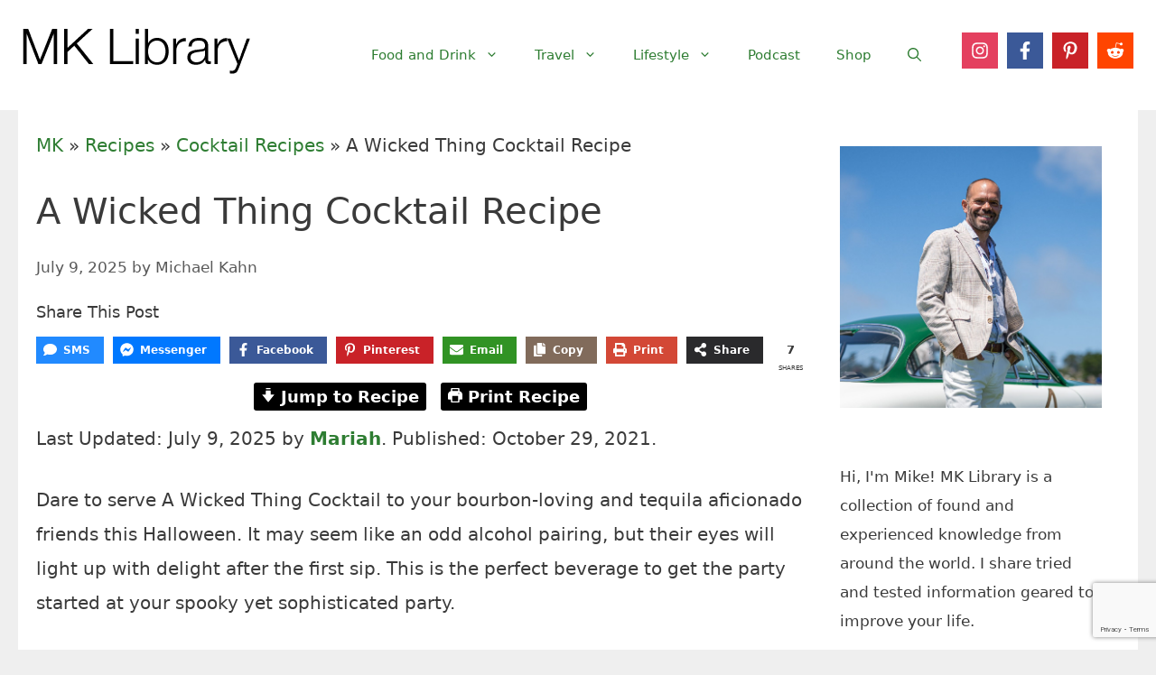

--- FILE ---
content_type: text/html; charset=utf-8
request_url: https://www.google.com/recaptcha/api2/anchor?ar=1&k=6LdkIV0UAAAAABtNVAAP99TC6f_18LiETnPK6ziX&co=aHR0cHM6Ly93d3cubWtsaWJyYXJ5LmNvbTo0NDM.&hl=en&v=N67nZn4AqZkNcbeMu4prBgzg&size=invisible&anchor-ms=20000&execute-ms=30000&cb=atxczhkedvky
body_size: 48832
content:
<!DOCTYPE HTML><html dir="ltr" lang="en"><head><meta http-equiv="Content-Type" content="text/html; charset=UTF-8">
<meta http-equiv="X-UA-Compatible" content="IE=edge">
<title>reCAPTCHA</title>
<style type="text/css">
/* cyrillic-ext */
@font-face {
  font-family: 'Roboto';
  font-style: normal;
  font-weight: 400;
  font-stretch: 100%;
  src: url(//fonts.gstatic.com/s/roboto/v48/KFO7CnqEu92Fr1ME7kSn66aGLdTylUAMa3GUBHMdazTgWw.woff2) format('woff2');
  unicode-range: U+0460-052F, U+1C80-1C8A, U+20B4, U+2DE0-2DFF, U+A640-A69F, U+FE2E-FE2F;
}
/* cyrillic */
@font-face {
  font-family: 'Roboto';
  font-style: normal;
  font-weight: 400;
  font-stretch: 100%;
  src: url(//fonts.gstatic.com/s/roboto/v48/KFO7CnqEu92Fr1ME7kSn66aGLdTylUAMa3iUBHMdazTgWw.woff2) format('woff2');
  unicode-range: U+0301, U+0400-045F, U+0490-0491, U+04B0-04B1, U+2116;
}
/* greek-ext */
@font-face {
  font-family: 'Roboto';
  font-style: normal;
  font-weight: 400;
  font-stretch: 100%;
  src: url(//fonts.gstatic.com/s/roboto/v48/KFO7CnqEu92Fr1ME7kSn66aGLdTylUAMa3CUBHMdazTgWw.woff2) format('woff2');
  unicode-range: U+1F00-1FFF;
}
/* greek */
@font-face {
  font-family: 'Roboto';
  font-style: normal;
  font-weight: 400;
  font-stretch: 100%;
  src: url(//fonts.gstatic.com/s/roboto/v48/KFO7CnqEu92Fr1ME7kSn66aGLdTylUAMa3-UBHMdazTgWw.woff2) format('woff2');
  unicode-range: U+0370-0377, U+037A-037F, U+0384-038A, U+038C, U+038E-03A1, U+03A3-03FF;
}
/* math */
@font-face {
  font-family: 'Roboto';
  font-style: normal;
  font-weight: 400;
  font-stretch: 100%;
  src: url(//fonts.gstatic.com/s/roboto/v48/KFO7CnqEu92Fr1ME7kSn66aGLdTylUAMawCUBHMdazTgWw.woff2) format('woff2');
  unicode-range: U+0302-0303, U+0305, U+0307-0308, U+0310, U+0312, U+0315, U+031A, U+0326-0327, U+032C, U+032F-0330, U+0332-0333, U+0338, U+033A, U+0346, U+034D, U+0391-03A1, U+03A3-03A9, U+03B1-03C9, U+03D1, U+03D5-03D6, U+03F0-03F1, U+03F4-03F5, U+2016-2017, U+2034-2038, U+203C, U+2040, U+2043, U+2047, U+2050, U+2057, U+205F, U+2070-2071, U+2074-208E, U+2090-209C, U+20D0-20DC, U+20E1, U+20E5-20EF, U+2100-2112, U+2114-2115, U+2117-2121, U+2123-214F, U+2190, U+2192, U+2194-21AE, U+21B0-21E5, U+21F1-21F2, U+21F4-2211, U+2213-2214, U+2216-22FF, U+2308-230B, U+2310, U+2319, U+231C-2321, U+2336-237A, U+237C, U+2395, U+239B-23B7, U+23D0, U+23DC-23E1, U+2474-2475, U+25AF, U+25B3, U+25B7, U+25BD, U+25C1, U+25CA, U+25CC, U+25FB, U+266D-266F, U+27C0-27FF, U+2900-2AFF, U+2B0E-2B11, U+2B30-2B4C, U+2BFE, U+3030, U+FF5B, U+FF5D, U+1D400-1D7FF, U+1EE00-1EEFF;
}
/* symbols */
@font-face {
  font-family: 'Roboto';
  font-style: normal;
  font-weight: 400;
  font-stretch: 100%;
  src: url(//fonts.gstatic.com/s/roboto/v48/KFO7CnqEu92Fr1ME7kSn66aGLdTylUAMaxKUBHMdazTgWw.woff2) format('woff2');
  unicode-range: U+0001-000C, U+000E-001F, U+007F-009F, U+20DD-20E0, U+20E2-20E4, U+2150-218F, U+2190, U+2192, U+2194-2199, U+21AF, U+21E6-21F0, U+21F3, U+2218-2219, U+2299, U+22C4-22C6, U+2300-243F, U+2440-244A, U+2460-24FF, U+25A0-27BF, U+2800-28FF, U+2921-2922, U+2981, U+29BF, U+29EB, U+2B00-2BFF, U+4DC0-4DFF, U+FFF9-FFFB, U+10140-1018E, U+10190-1019C, U+101A0, U+101D0-101FD, U+102E0-102FB, U+10E60-10E7E, U+1D2C0-1D2D3, U+1D2E0-1D37F, U+1F000-1F0FF, U+1F100-1F1AD, U+1F1E6-1F1FF, U+1F30D-1F30F, U+1F315, U+1F31C, U+1F31E, U+1F320-1F32C, U+1F336, U+1F378, U+1F37D, U+1F382, U+1F393-1F39F, U+1F3A7-1F3A8, U+1F3AC-1F3AF, U+1F3C2, U+1F3C4-1F3C6, U+1F3CA-1F3CE, U+1F3D4-1F3E0, U+1F3ED, U+1F3F1-1F3F3, U+1F3F5-1F3F7, U+1F408, U+1F415, U+1F41F, U+1F426, U+1F43F, U+1F441-1F442, U+1F444, U+1F446-1F449, U+1F44C-1F44E, U+1F453, U+1F46A, U+1F47D, U+1F4A3, U+1F4B0, U+1F4B3, U+1F4B9, U+1F4BB, U+1F4BF, U+1F4C8-1F4CB, U+1F4D6, U+1F4DA, U+1F4DF, U+1F4E3-1F4E6, U+1F4EA-1F4ED, U+1F4F7, U+1F4F9-1F4FB, U+1F4FD-1F4FE, U+1F503, U+1F507-1F50B, U+1F50D, U+1F512-1F513, U+1F53E-1F54A, U+1F54F-1F5FA, U+1F610, U+1F650-1F67F, U+1F687, U+1F68D, U+1F691, U+1F694, U+1F698, U+1F6AD, U+1F6B2, U+1F6B9-1F6BA, U+1F6BC, U+1F6C6-1F6CF, U+1F6D3-1F6D7, U+1F6E0-1F6EA, U+1F6F0-1F6F3, U+1F6F7-1F6FC, U+1F700-1F7FF, U+1F800-1F80B, U+1F810-1F847, U+1F850-1F859, U+1F860-1F887, U+1F890-1F8AD, U+1F8B0-1F8BB, U+1F8C0-1F8C1, U+1F900-1F90B, U+1F93B, U+1F946, U+1F984, U+1F996, U+1F9E9, U+1FA00-1FA6F, U+1FA70-1FA7C, U+1FA80-1FA89, U+1FA8F-1FAC6, U+1FACE-1FADC, U+1FADF-1FAE9, U+1FAF0-1FAF8, U+1FB00-1FBFF;
}
/* vietnamese */
@font-face {
  font-family: 'Roboto';
  font-style: normal;
  font-weight: 400;
  font-stretch: 100%;
  src: url(//fonts.gstatic.com/s/roboto/v48/KFO7CnqEu92Fr1ME7kSn66aGLdTylUAMa3OUBHMdazTgWw.woff2) format('woff2');
  unicode-range: U+0102-0103, U+0110-0111, U+0128-0129, U+0168-0169, U+01A0-01A1, U+01AF-01B0, U+0300-0301, U+0303-0304, U+0308-0309, U+0323, U+0329, U+1EA0-1EF9, U+20AB;
}
/* latin-ext */
@font-face {
  font-family: 'Roboto';
  font-style: normal;
  font-weight: 400;
  font-stretch: 100%;
  src: url(//fonts.gstatic.com/s/roboto/v48/KFO7CnqEu92Fr1ME7kSn66aGLdTylUAMa3KUBHMdazTgWw.woff2) format('woff2');
  unicode-range: U+0100-02BA, U+02BD-02C5, U+02C7-02CC, U+02CE-02D7, U+02DD-02FF, U+0304, U+0308, U+0329, U+1D00-1DBF, U+1E00-1E9F, U+1EF2-1EFF, U+2020, U+20A0-20AB, U+20AD-20C0, U+2113, U+2C60-2C7F, U+A720-A7FF;
}
/* latin */
@font-face {
  font-family: 'Roboto';
  font-style: normal;
  font-weight: 400;
  font-stretch: 100%;
  src: url(//fonts.gstatic.com/s/roboto/v48/KFO7CnqEu92Fr1ME7kSn66aGLdTylUAMa3yUBHMdazQ.woff2) format('woff2');
  unicode-range: U+0000-00FF, U+0131, U+0152-0153, U+02BB-02BC, U+02C6, U+02DA, U+02DC, U+0304, U+0308, U+0329, U+2000-206F, U+20AC, U+2122, U+2191, U+2193, U+2212, U+2215, U+FEFF, U+FFFD;
}
/* cyrillic-ext */
@font-face {
  font-family: 'Roboto';
  font-style: normal;
  font-weight: 500;
  font-stretch: 100%;
  src: url(//fonts.gstatic.com/s/roboto/v48/KFO7CnqEu92Fr1ME7kSn66aGLdTylUAMa3GUBHMdazTgWw.woff2) format('woff2');
  unicode-range: U+0460-052F, U+1C80-1C8A, U+20B4, U+2DE0-2DFF, U+A640-A69F, U+FE2E-FE2F;
}
/* cyrillic */
@font-face {
  font-family: 'Roboto';
  font-style: normal;
  font-weight: 500;
  font-stretch: 100%;
  src: url(//fonts.gstatic.com/s/roboto/v48/KFO7CnqEu92Fr1ME7kSn66aGLdTylUAMa3iUBHMdazTgWw.woff2) format('woff2');
  unicode-range: U+0301, U+0400-045F, U+0490-0491, U+04B0-04B1, U+2116;
}
/* greek-ext */
@font-face {
  font-family: 'Roboto';
  font-style: normal;
  font-weight: 500;
  font-stretch: 100%;
  src: url(//fonts.gstatic.com/s/roboto/v48/KFO7CnqEu92Fr1ME7kSn66aGLdTylUAMa3CUBHMdazTgWw.woff2) format('woff2');
  unicode-range: U+1F00-1FFF;
}
/* greek */
@font-face {
  font-family: 'Roboto';
  font-style: normal;
  font-weight: 500;
  font-stretch: 100%;
  src: url(//fonts.gstatic.com/s/roboto/v48/KFO7CnqEu92Fr1ME7kSn66aGLdTylUAMa3-UBHMdazTgWw.woff2) format('woff2');
  unicode-range: U+0370-0377, U+037A-037F, U+0384-038A, U+038C, U+038E-03A1, U+03A3-03FF;
}
/* math */
@font-face {
  font-family: 'Roboto';
  font-style: normal;
  font-weight: 500;
  font-stretch: 100%;
  src: url(//fonts.gstatic.com/s/roboto/v48/KFO7CnqEu92Fr1ME7kSn66aGLdTylUAMawCUBHMdazTgWw.woff2) format('woff2');
  unicode-range: U+0302-0303, U+0305, U+0307-0308, U+0310, U+0312, U+0315, U+031A, U+0326-0327, U+032C, U+032F-0330, U+0332-0333, U+0338, U+033A, U+0346, U+034D, U+0391-03A1, U+03A3-03A9, U+03B1-03C9, U+03D1, U+03D5-03D6, U+03F0-03F1, U+03F4-03F5, U+2016-2017, U+2034-2038, U+203C, U+2040, U+2043, U+2047, U+2050, U+2057, U+205F, U+2070-2071, U+2074-208E, U+2090-209C, U+20D0-20DC, U+20E1, U+20E5-20EF, U+2100-2112, U+2114-2115, U+2117-2121, U+2123-214F, U+2190, U+2192, U+2194-21AE, U+21B0-21E5, U+21F1-21F2, U+21F4-2211, U+2213-2214, U+2216-22FF, U+2308-230B, U+2310, U+2319, U+231C-2321, U+2336-237A, U+237C, U+2395, U+239B-23B7, U+23D0, U+23DC-23E1, U+2474-2475, U+25AF, U+25B3, U+25B7, U+25BD, U+25C1, U+25CA, U+25CC, U+25FB, U+266D-266F, U+27C0-27FF, U+2900-2AFF, U+2B0E-2B11, U+2B30-2B4C, U+2BFE, U+3030, U+FF5B, U+FF5D, U+1D400-1D7FF, U+1EE00-1EEFF;
}
/* symbols */
@font-face {
  font-family: 'Roboto';
  font-style: normal;
  font-weight: 500;
  font-stretch: 100%;
  src: url(//fonts.gstatic.com/s/roboto/v48/KFO7CnqEu92Fr1ME7kSn66aGLdTylUAMaxKUBHMdazTgWw.woff2) format('woff2');
  unicode-range: U+0001-000C, U+000E-001F, U+007F-009F, U+20DD-20E0, U+20E2-20E4, U+2150-218F, U+2190, U+2192, U+2194-2199, U+21AF, U+21E6-21F0, U+21F3, U+2218-2219, U+2299, U+22C4-22C6, U+2300-243F, U+2440-244A, U+2460-24FF, U+25A0-27BF, U+2800-28FF, U+2921-2922, U+2981, U+29BF, U+29EB, U+2B00-2BFF, U+4DC0-4DFF, U+FFF9-FFFB, U+10140-1018E, U+10190-1019C, U+101A0, U+101D0-101FD, U+102E0-102FB, U+10E60-10E7E, U+1D2C0-1D2D3, U+1D2E0-1D37F, U+1F000-1F0FF, U+1F100-1F1AD, U+1F1E6-1F1FF, U+1F30D-1F30F, U+1F315, U+1F31C, U+1F31E, U+1F320-1F32C, U+1F336, U+1F378, U+1F37D, U+1F382, U+1F393-1F39F, U+1F3A7-1F3A8, U+1F3AC-1F3AF, U+1F3C2, U+1F3C4-1F3C6, U+1F3CA-1F3CE, U+1F3D4-1F3E0, U+1F3ED, U+1F3F1-1F3F3, U+1F3F5-1F3F7, U+1F408, U+1F415, U+1F41F, U+1F426, U+1F43F, U+1F441-1F442, U+1F444, U+1F446-1F449, U+1F44C-1F44E, U+1F453, U+1F46A, U+1F47D, U+1F4A3, U+1F4B0, U+1F4B3, U+1F4B9, U+1F4BB, U+1F4BF, U+1F4C8-1F4CB, U+1F4D6, U+1F4DA, U+1F4DF, U+1F4E3-1F4E6, U+1F4EA-1F4ED, U+1F4F7, U+1F4F9-1F4FB, U+1F4FD-1F4FE, U+1F503, U+1F507-1F50B, U+1F50D, U+1F512-1F513, U+1F53E-1F54A, U+1F54F-1F5FA, U+1F610, U+1F650-1F67F, U+1F687, U+1F68D, U+1F691, U+1F694, U+1F698, U+1F6AD, U+1F6B2, U+1F6B9-1F6BA, U+1F6BC, U+1F6C6-1F6CF, U+1F6D3-1F6D7, U+1F6E0-1F6EA, U+1F6F0-1F6F3, U+1F6F7-1F6FC, U+1F700-1F7FF, U+1F800-1F80B, U+1F810-1F847, U+1F850-1F859, U+1F860-1F887, U+1F890-1F8AD, U+1F8B0-1F8BB, U+1F8C0-1F8C1, U+1F900-1F90B, U+1F93B, U+1F946, U+1F984, U+1F996, U+1F9E9, U+1FA00-1FA6F, U+1FA70-1FA7C, U+1FA80-1FA89, U+1FA8F-1FAC6, U+1FACE-1FADC, U+1FADF-1FAE9, U+1FAF0-1FAF8, U+1FB00-1FBFF;
}
/* vietnamese */
@font-face {
  font-family: 'Roboto';
  font-style: normal;
  font-weight: 500;
  font-stretch: 100%;
  src: url(//fonts.gstatic.com/s/roboto/v48/KFO7CnqEu92Fr1ME7kSn66aGLdTylUAMa3OUBHMdazTgWw.woff2) format('woff2');
  unicode-range: U+0102-0103, U+0110-0111, U+0128-0129, U+0168-0169, U+01A0-01A1, U+01AF-01B0, U+0300-0301, U+0303-0304, U+0308-0309, U+0323, U+0329, U+1EA0-1EF9, U+20AB;
}
/* latin-ext */
@font-face {
  font-family: 'Roboto';
  font-style: normal;
  font-weight: 500;
  font-stretch: 100%;
  src: url(//fonts.gstatic.com/s/roboto/v48/KFO7CnqEu92Fr1ME7kSn66aGLdTylUAMa3KUBHMdazTgWw.woff2) format('woff2');
  unicode-range: U+0100-02BA, U+02BD-02C5, U+02C7-02CC, U+02CE-02D7, U+02DD-02FF, U+0304, U+0308, U+0329, U+1D00-1DBF, U+1E00-1E9F, U+1EF2-1EFF, U+2020, U+20A0-20AB, U+20AD-20C0, U+2113, U+2C60-2C7F, U+A720-A7FF;
}
/* latin */
@font-face {
  font-family: 'Roboto';
  font-style: normal;
  font-weight: 500;
  font-stretch: 100%;
  src: url(//fonts.gstatic.com/s/roboto/v48/KFO7CnqEu92Fr1ME7kSn66aGLdTylUAMa3yUBHMdazQ.woff2) format('woff2');
  unicode-range: U+0000-00FF, U+0131, U+0152-0153, U+02BB-02BC, U+02C6, U+02DA, U+02DC, U+0304, U+0308, U+0329, U+2000-206F, U+20AC, U+2122, U+2191, U+2193, U+2212, U+2215, U+FEFF, U+FFFD;
}
/* cyrillic-ext */
@font-face {
  font-family: 'Roboto';
  font-style: normal;
  font-weight: 900;
  font-stretch: 100%;
  src: url(//fonts.gstatic.com/s/roboto/v48/KFO7CnqEu92Fr1ME7kSn66aGLdTylUAMa3GUBHMdazTgWw.woff2) format('woff2');
  unicode-range: U+0460-052F, U+1C80-1C8A, U+20B4, U+2DE0-2DFF, U+A640-A69F, U+FE2E-FE2F;
}
/* cyrillic */
@font-face {
  font-family: 'Roboto';
  font-style: normal;
  font-weight: 900;
  font-stretch: 100%;
  src: url(//fonts.gstatic.com/s/roboto/v48/KFO7CnqEu92Fr1ME7kSn66aGLdTylUAMa3iUBHMdazTgWw.woff2) format('woff2');
  unicode-range: U+0301, U+0400-045F, U+0490-0491, U+04B0-04B1, U+2116;
}
/* greek-ext */
@font-face {
  font-family: 'Roboto';
  font-style: normal;
  font-weight: 900;
  font-stretch: 100%;
  src: url(//fonts.gstatic.com/s/roboto/v48/KFO7CnqEu92Fr1ME7kSn66aGLdTylUAMa3CUBHMdazTgWw.woff2) format('woff2');
  unicode-range: U+1F00-1FFF;
}
/* greek */
@font-face {
  font-family: 'Roboto';
  font-style: normal;
  font-weight: 900;
  font-stretch: 100%;
  src: url(//fonts.gstatic.com/s/roboto/v48/KFO7CnqEu92Fr1ME7kSn66aGLdTylUAMa3-UBHMdazTgWw.woff2) format('woff2');
  unicode-range: U+0370-0377, U+037A-037F, U+0384-038A, U+038C, U+038E-03A1, U+03A3-03FF;
}
/* math */
@font-face {
  font-family: 'Roboto';
  font-style: normal;
  font-weight: 900;
  font-stretch: 100%;
  src: url(//fonts.gstatic.com/s/roboto/v48/KFO7CnqEu92Fr1ME7kSn66aGLdTylUAMawCUBHMdazTgWw.woff2) format('woff2');
  unicode-range: U+0302-0303, U+0305, U+0307-0308, U+0310, U+0312, U+0315, U+031A, U+0326-0327, U+032C, U+032F-0330, U+0332-0333, U+0338, U+033A, U+0346, U+034D, U+0391-03A1, U+03A3-03A9, U+03B1-03C9, U+03D1, U+03D5-03D6, U+03F0-03F1, U+03F4-03F5, U+2016-2017, U+2034-2038, U+203C, U+2040, U+2043, U+2047, U+2050, U+2057, U+205F, U+2070-2071, U+2074-208E, U+2090-209C, U+20D0-20DC, U+20E1, U+20E5-20EF, U+2100-2112, U+2114-2115, U+2117-2121, U+2123-214F, U+2190, U+2192, U+2194-21AE, U+21B0-21E5, U+21F1-21F2, U+21F4-2211, U+2213-2214, U+2216-22FF, U+2308-230B, U+2310, U+2319, U+231C-2321, U+2336-237A, U+237C, U+2395, U+239B-23B7, U+23D0, U+23DC-23E1, U+2474-2475, U+25AF, U+25B3, U+25B7, U+25BD, U+25C1, U+25CA, U+25CC, U+25FB, U+266D-266F, U+27C0-27FF, U+2900-2AFF, U+2B0E-2B11, U+2B30-2B4C, U+2BFE, U+3030, U+FF5B, U+FF5D, U+1D400-1D7FF, U+1EE00-1EEFF;
}
/* symbols */
@font-face {
  font-family: 'Roboto';
  font-style: normal;
  font-weight: 900;
  font-stretch: 100%;
  src: url(//fonts.gstatic.com/s/roboto/v48/KFO7CnqEu92Fr1ME7kSn66aGLdTylUAMaxKUBHMdazTgWw.woff2) format('woff2');
  unicode-range: U+0001-000C, U+000E-001F, U+007F-009F, U+20DD-20E0, U+20E2-20E4, U+2150-218F, U+2190, U+2192, U+2194-2199, U+21AF, U+21E6-21F0, U+21F3, U+2218-2219, U+2299, U+22C4-22C6, U+2300-243F, U+2440-244A, U+2460-24FF, U+25A0-27BF, U+2800-28FF, U+2921-2922, U+2981, U+29BF, U+29EB, U+2B00-2BFF, U+4DC0-4DFF, U+FFF9-FFFB, U+10140-1018E, U+10190-1019C, U+101A0, U+101D0-101FD, U+102E0-102FB, U+10E60-10E7E, U+1D2C0-1D2D3, U+1D2E0-1D37F, U+1F000-1F0FF, U+1F100-1F1AD, U+1F1E6-1F1FF, U+1F30D-1F30F, U+1F315, U+1F31C, U+1F31E, U+1F320-1F32C, U+1F336, U+1F378, U+1F37D, U+1F382, U+1F393-1F39F, U+1F3A7-1F3A8, U+1F3AC-1F3AF, U+1F3C2, U+1F3C4-1F3C6, U+1F3CA-1F3CE, U+1F3D4-1F3E0, U+1F3ED, U+1F3F1-1F3F3, U+1F3F5-1F3F7, U+1F408, U+1F415, U+1F41F, U+1F426, U+1F43F, U+1F441-1F442, U+1F444, U+1F446-1F449, U+1F44C-1F44E, U+1F453, U+1F46A, U+1F47D, U+1F4A3, U+1F4B0, U+1F4B3, U+1F4B9, U+1F4BB, U+1F4BF, U+1F4C8-1F4CB, U+1F4D6, U+1F4DA, U+1F4DF, U+1F4E3-1F4E6, U+1F4EA-1F4ED, U+1F4F7, U+1F4F9-1F4FB, U+1F4FD-1F4FE, U+1F503, U+1F507-1F50B, U+1F50D, U+1F512-1F513, U+1F53E-1F54A, U+1F54F-1F5FA, U+1F610, U+1F650-1F67F, U+1F687, U+1F68D, U+1F691, U+1F694, U+1F698, U+1F6AD, U+1F6B2, U+1F6B9-1F6BA, U+1F6BC, U+1F6C6-1F6CF, U+1F6D3-1F6D7, U+1F6E0-1F6EA, U+1F6F0-1F6F3, U+1F6F7-1F6FC, U+1F700-1F7FF, U+1F800-1F80B, U+1F810-1F847, U+1F850-1F859, U+1F860-1F887, U+1F890-1F8AD, U+1F8B0-1F8BB, U+1F8C0-1F8C1, U+1F900-1F90B, U+1F93B, U+1F946, U+1F984, U+1F996, U+1F9E9, U+1FA00-1FA6F, U+1FA70-1FA7C, U+1FA80-1FA89, U+1FA8F-1FAC6, U+1FACE-1FADC, U+1FADF-1FAE9, U+1FAF0-1FAF8, U+1FB00-1FBFF;
}
/* vietnamese */
@font-face {
  font-family: 'Roboto';
  font-style: normal;
  font-weight: 900;
  font-stretch: 100%;
  src: url(//fonts.gstatic.com/s/roboto/v48/KFO7CnqEu92Fr1ME7kSn66aGLdTylUAMa3OUBHMdazTgWw.woff2) format('woff2');
  unicode-range: U+0102-0103, U+0110-0111, U+0128-0129, U+0168-0169, U+01A0-01A1, U+01AF-01B0, U+0300-0301, U+0303-0304, U+0308-0309, U+0323, U+0329, U+1EA0-1EF9, U+20AB;
}
/* latin-ext */
@font-face {
  font-family: 'Roboto';
  font-style: normal;
  font-weight: 900;
  font-stretch: 100%;
  src: url(//fonts.gstatic.com/s/roboto/v48/KFO7CnqEu92Fr1ME7kSn66aGLdTylUAMa3KUBHMdazTgWw.woff2) format('woff2');
  unicode-range: U+0100-02BA, U+02BD-02C5, U+02C7-02CC, U+02CE-02D7, U+02DD-02FF, U+0304, U+0308, U+0329, U+1D00-1DBF, U+1E00-1E9F, U+1EF2-1EFF, U+2020, U+20A0-20AB, U+20AD-20C0, U+2113, U+2C60-2C7F, U+A720-A7FF;
}
/* latin */
@font-face {
  font-family: 'Roboto';
  font-style: normal;
  font-weight: 900;
  font-stretch: 100%;
  src: url(//fonts.gstatic.com/s/roboto/v48/KFO7CnqEu92Fr1ME7kSn66aGLdTylUAMa3yUBHMdazQ.woff2) format('woff2');
  unicode-range: U+0000-00FF, U+0131, U+0152-0153, U+02BB-02BC, U+02C6, U+02DA, U+02DC, U+0304, U+0308, U+0329, U+2000-206F, U+20AC, U+2122, U+2191, U+2193, U+2212, U+2215, U+FEFF, U+FFFD;
}

</style>
<link rel="stylesheet" type="text/css" href="https://www.gstatic.com/recaptcha/releases/N67nZn4AqZkNcbeMu4prBgzg/styles__ltr.css">
<script nonce="rjJt92sjh8w7A-EoR5T8_Q" type="text/javascript">window['__recaptcha_api'] = 'https://www.google.com/recaptcha/api2/';</script>
<script type="text/javascript" src="https://www.gstatic.com/recaptcha/releases/N67nZn4AqZkNcbeMu4prBgzg/recaptcha__en.js" nonce="rjJt92sjh8w7A-EoR5T8_Q">
      
    </script></head>
<body><div id="rc-anchor-alert" class="rc-anchor-alert"></div>
<input type="hidden" id="recaptcha-token" value="[base64]">
<script type="text/javascript" nonce="rjJt92sjh8w7A-EoR5T8_Q">
      recaptcha.anchor.Main.init("[\x22ainput\x22,[\x22bgdata\x22,\x22\x22,\[base64]/[base64]/MjU1Ong/[base64]/[base64]/[base64]/[base64]/[base64]/[base64]/[base64]/[base64]/[base64]/[base64]/[base64]/[base64]/[base64]/[base64]/[base64]\\u003d\x22,\[base64]\\u003d\\u003d\x22,\x22QylxwrFaw5NUAsKVXMKAdT8+IAHDhsKyZhkiwrURw6VVAsORXlYywonDox5ew7vCtXRgwq/CpMKBehNSbXkCKzMLwpzDpMOFwpJYwrzDp1jDn8KsGcKJNl3DrsKqZMKewqvCvAPCocOnd8KoQkPCpyDDpMO9ADPClCnDh8KJW8KAE0shXkhXKFfCnsKTw5sRwrtiMChPw6fCj8Kxw6LDs8K+w6TCtjEtAsO1IQnDkyJZw4/[base64]/Dn8Oyw4PCgz/[base64]/[base64]/DqcK0OUVFTMOjOMKNwrLCuD/ChCAvKnNEwo3ChUXDnFbDnX59PwVAw4zCgVHDocORw7oxw5pAX2d6w7sGDW1UCsORw50Aw6EBw6N5wr7DvMKbw63DqgbDsC/DvMKWZGFhXnLCpMO4wr/CunbDlzNcQCjDj8O7d8OIw7JsTMKQw6vDoMKDLsKrcMO5wpo2w4xxw6lcwqPCn2HCllo0dMKRw5NBw7IJJFh/wpwswpPDosK+w6PDuEF6bMK8w73CqWFBwr7Do8O5WcOrUnXCqi/DjCvCjcKxTk/DmcOIaMORw6B/TQIPahHDr8OKbi7DmnwCPDttNUzCoUnDh8KxEsOGHMKTW17DlijCgDXDrEtPwoI9WcOGf8O/[base64]/Cik9NNUzClxwwQsOVIcKkdS/DmMO7csKQwqEWwrbDuB/DqVF9EAt/G0/DscKvHWrDncKUKcK9DlVjG8KTw5BfQsOFw4sYw5bCkDHCrMKzTDrCvTLDv3zDj8O2w6dJSsKhwprDm8OmGMOlw5HDu8Ogwo9kwoLCpsOaFhkcw7LDukUCTgXCjMOuAMO5KBssHcKnP8KEZGZtw5sTFxfCkhbCsRfCocKNCMO/EsK5w6lKT2pIw59XIcOedQYhQjXCucOiw4cBLE4IwopAwrjDshPDiMOuw5bDu2ljBT8ZeEkew7Ftwp11w6c2QMKLecKVXsKZZXw+LT/[base64]/CusOMw6nCs8O9w5LCgyfDrMKTw7lQPGDCklPCkcOgb8OUw4DDkXlKw4nDqDQtwprDo1bDoiksW8O/wqI8w6xww5HCusKow6TCu1chWizDgcK9OGkUJ8Knw7lkTGnDj8O6w6PCnF9wwrYQYx1AwoQQw4LDusKVwosZwprCo8OMwrJzw5E3w6FcIW/Dhg0nFBlewogDdnQ0LMKzwr/[base64]/[base64]/w7pRdMOjwo3Ch8Kpw7hjJMOJB3vClXXDpcOzw5vDm3/CuRDDqcKTw4HClxDDjh3DoC7DqsK8wqbCm8KZNcKLw7ULJcOlRMKYOcK5eMKQw6NLw685w4nDosKMwrJZEMKGw7jDth1uQcOWwqR/[base64]/CiQHClMK3eSMaRh0pwpLClxDDtGvCrnzCssK5w7Aiwqgdw4loZGR3cj7Dr0oywowNw5xww6DDmC/Dmw/DssK2TnBew7jDmcKYw6fCgQPClMKEU8OUw7NDwrgkcjVzcsKUw5HDn8OVwqrCqsKuNMOzcRXDhz4Aw6PClsOOL8KWwo1KwrZAIMOvw75kAV7Ck8Orw6tjcMKeKRLChsO9fHslVWg5QTvCozhubWPCs8OBV2xfVcKcCcKow4XDuVzDtMKTwrQBw7bClk/[base64]/EcKpwqjClcOFS3AbwoZ8d8KxVsKnw5oeSQbDn14rw73CrsKWXSVSaUHCjMONA8O3wqbCiMK/McKZwpozH8KuJwXDl1/Cr8KOZMK0woDCmcKOwpA1WiMywrsMWSzCkcOFw4lmfgvDvhzDr8K6wr9cBQUBwpLDpl0Owp1jLwnDrcKWw7XDhUIXw7hgwp/CujHDlg1/wqLDgj/DgcKQw403SMKIwo/Dr0jCrEHDpcKOwr8wUWsRw7EMwq4fW8OcHMKTwpjCgQrDn2HDgsOcUjxFZsKMwrnCp8O2w6HDusKsJRI/Rh/DkA3Dh8KVeFsPVsKEf8O9w7zDhMO9MMKGw41XbsKJw79zFsOKw7LDrAZiw7LDq8KdS8Kiw448wpVJw4jCmMOBa8KYwq1bwpfDnMKNEV3DpFRqw5bCt8OvRC/[base64]/[base64]/CkyEPw49qwpYTw5JNYsK/VMKoacKYw7hhHsOiwpVnUcOTw5UuwokNwrQ2w73CgMOsK8Oow6DCry8Swqxew4UffCBTw4rDvcOvwpLDkBfCncO3E8KCw49lcMOvwqF5XnvCm8OHwoPDuxzCscK0C8Kow4HDjG3CncKVwoI/worDnyZLWwUQe8OtwqoZw5DChsK/a8KdwqbCisKVwoLCnsOYBSQcPsKyTMKeWRkIJEXCogt8wpkSXXLDh8O7JMKxcsOYwptCwoPDoRt5w5/DkMK2TMK8dyLDrsK8w6JjUSzDj8KJVWIkwpkQS8Opw4ERw7bCohbCjwLCpBjDg8OoIcKLwrjDoT7DmsKfw6/CkXZkNMKbe8KSw4bDm3jCqcKkYcKDwoHCjcK4EXZcwpzDlXPDmTzDi0A5dsOQc0tTOsKJw5nCpsKGUUbCugrDmyrCt8Ohw755wpMaV8OHw7HCtsOzw5Q6wpxHBcOKEGpNwoUAdk7DrMOWcsOZwoTDjE4mQVvDllHCscKkw7zDpsKUwrbDvih9w4fDg3XDlMOIwq8Ww7/CnFhhfMK6OsKEw4nCosOdLy3Dtktxw5HDv8OkwoNHw47DqlLDlMKyeQ0GCi1abnESQsK8w4rCkF1MLMOdw6srDMK4M0/DvsOawqHDncONwpBNQUx/[base64]/CiSrDj0p2D8KcwphUFMONXcOjNMKNw6snw7jCgEnCusOhOBc3DSvCknbCjQF6wppaYsOFIU9cQMOZwrHCoUBQwqdpwqPDgAJAw6HDg1UUej7CvMO8wqoBdsO+w67ChMOowrZ8Nl3DhTwKFXNeJcOWNTBTRX7DscOZDBteWH5xw4jCrcOJwo/DusONVn1LGMKvwpEgw4UQw4nDjsKANhfDpz1CXMOabgjCjcKdfznDqsOdLMKRwrNRwoDDugjDnU3Cs03ClzvCv1/DpsK+EiYTw5Few7ACSMK+UsKIHwFlPDTCqyHDljHDpGbDrGLDhMKxw4JXwrnChsOuCXzDi2nDicKgA3fCnmrDrcOuw7w/[base64]/AhFTw5EYaUR8N8O3w4/DqsKJw4d9w5YtQCTDgl5URcKvw61DOsKRw7kfwotIb8KRwo0UEhgZw7xjbcK4wpBkwpXChMKZI0nCksKRRT0Aw7w8w7kfeC3Cr8KLK13DuSUvFyoVfic+wrdHfBTDthnDt8KMAQY2CMKUOMKow6ZgQgPCk2jDtWFsw6sBVybDr8OkwpnDoBLDksOnY8Kkw4cVCCd/ag7CkBcHwrvCtMOUXCnDtsKiMhAlJ8O1w5fDkcKPw4/CrDvCqcOlCV/CgcKiw4wPwr7CjgjCmMO5LsOmw6gYDkcjwqbCqjxjayHDrgMGQgMzw6cGw7HDvMOww6sTMgs9NmoSwpHDjXDCpUQ2ccK/PyzDv8ObRSbDix/DpsOJejZ5JcKIw7LDiBkow7bCsMKOb8OKw5vDqMK/w5tdwqXDn8KoU2/CukhlwqDDrMKbw6gbOyzDkMOcX8K/[base64]/DqyHDn8OFw6HCq1JZVMOUwp1EOHBoZE3CrE04dsK6w7luwp4LRF3CjWPCt0E7wpAVw6TDoMORwo7Dj8OsLmZzwrMaPMK4eksNJRfCiXhvYBIXwrhsfBYUSRNlRV5bWhwXw7QUVVvCscOoW8OrwqDDgQnDvcO4QcOXTXc8wrLDj8KXBjkwwrk8S8Ofw6zCnS/Cj8KTaArCjMOKw7jDhsOBwoJjw57CqcKbY3YTwp/[base64]/CjsO/[base64]/DvjEmccOnw7oSX8OVOhB+wopsT2nDscKSU8K5woHDlGjCvSAJw5pbRsKbworDmlVnVcOmwphIFMKXwpR6wrnDjcKZKX/DksKTRknCsRwfw7JuE8KlVcOlDcOxwo0pw6LDqSlNw4kaw4kDw5I1wqMdeMO4PQJOwr0+w7tkNXPDkcOMw5DCrlALw4J2I8OxwozDkcKFZB9KwqnCtErChg/DrMKNQUNNwp3CpzMFw4bCjFhMb1zCrsOrwoQQwr3CtcO/wqItwqUcC8O3w5nCk0/CmsKiwoXCgsOowrdrw5cLIxXDgA57wqxdw5BhKR/CgDITCcOxDjYLUzjDscORwpPCglPCjMOYw7xcS8KKIcK5wosSw5PDssKFd8OWw6oSw4o6w6B/cV7Dgi4ZwphRw4FswqnDksOjcsOSwqXCl2l+w74oH8OeSmrDhgtuw69uemtFwojCoV1pA8O6TsO9IMO1D8OSN3PChhPCn8OLP8KleRPCkVLChsOrP8O9wqRMecKie8Krw7XCgsOywqsXPcOuwqTDmiPCmcOGwqzDl8OrZFk3KQrDkmDDoXgzKsOXEBHDiMOywqw/[base64]/w7bCisKZWMKrf8KqPsKLV1fDtHVCwqLDmE10UQzCm8OmS2BcNcOCLsKtw7ZCTWjCj8K/JMOYLD3DpHPCssK5w7bCkl15wr4Cwp9vw5vDoTbCi8KeHhgBwq8ew7/DjsKbwqvClMODwotwwrLDrsKow5TDkcKKwoXDpgPCp2dSAxA2wrfDl8Kew69Ba1YZAQDCmRNHC8KPw6IUw6LDsMK+w6jDqcOQw6g8w4khBMKmwpQmw49bO8KwwpPChFvCpsOdw5TDm8OCEMKIasOawpVYfsOsUsOUDWTCvMKgwq/DhB7CssKMwqs3wqXCi8K5wq3CnVQtwobDrcOHFMOYZcOtDcKHAsOyw41YwoDDgMOsw4bCpcOmw7XDgsO0ZcKJwpIgw5pSCcKLw6cJwqPDkBgjXVQVw5xswrtoHAMqHsOkwp/DkMKrw6TCjXPDsl0XAsOgVcOkS8Ocw4/CjsOyeTfDhzBwEXHCoMOcD8O+fFArXsKsEEbCj8KDNsKmwoXDscOOLcKlw4TDn0jDtC3CjmnCrsOfw7PDtcOkZ0sRAnNsIBLCmMOYwqHCrcKOwoPCq8OUWMKSHDRuC2w0wpF7fsOFNy3DnMKewoIbw57ClEE9wonCo8Oswo7CqBrCjMOAw4PDoMKuwrdkwpk/MMOew4DCi8KjH8ODa8Otwq3CnMOqGn7ChTHDumXCksOTw7pbIx4eW8Oowqc+PcKSwq7Dg8KcYy/[base64]/DmVzCu3gmNcOxwr0ISDUWN37DpMOnWVvCp8OQwrR9eMKhwrTDncO4YcOpe8K6wqTCu8KVwpDDqAxOw6bDicOWWMKDBMKje8Oxez/CqmXDtMOXJsOOHxpdwoB4wrnCnEnDpE81LcKeLUrCjHo6wqISLUjDrCfCswrCrmDDrcObw4jDrsOBwrXCjiPDu0jDjMOFwolbP8K1w5M/wrfCtFUVwqNaGQXDoVrDmsKQwp4lETvClyjDlcOFUErDv2UvLV9/[base64]/[base64]/DscOywr41w67DqBLDqTrCnMOxBXNDL8OlScKWMldWw5hVwpddw74uwqwywo7CnizDmsO/[base64]/[base64]/Co8KVMcKaw6bDvGPDnMO7bsKERXIhw4jCs8OdP1QPN8KfUmoowp4Iwp8twqw/[base64]/CmcOFbl7Dqi/DoMONK8O5M8O3AMKYwq0XwofDuXjCnAvDlxY9w63CuMK6UV5vw55xOMOCSsOQw6dqH8O0MUJKRUhAwog2SBrCjTDCpcK1X2XDnsOSwqDDrsK/[base64]/ChjpGwrfChTjDjcKgw68xPMKjw6bCgyFoH3zDgTJnH2jDq31lw7XCuMO3w5U4ZRsUUcOEwqXDi8OkT8K3w51yw7Z1Z8O+wqxUSMKYERRkEktEw4nCl8OywqzCvMOebh5rwod/V8OTTSDCjmHClcKDwpNOISk6wplGw5pyMcOJEsO5w7oHZm95fWrCksOKbsOlVMKLR8ORw5M/wo8LwqvDkMKDw50QLULDicKVwpU5PGzDqcOiwrfCjsOpw4Z6wrxTdn3DiS3CiRTCpcOYw5vCgiALUMKewo/DrVpbKjvCvSkswr9IA8KGQHF1dTLDgWBfw5Ftwp/DtSDDt3QkwqxkBUfCsUDCjsO2w7R6d3/[base64]/DiFUeHwUMwrfCvH1hMG/[base64]/Dln/CuMOrw61hJMOJFcKLwrRxw656R23Ct8OZEcKPcQF1w5zDgmFHw7ZUSXzCnzAmw79gwptUw5szYBHCrhHDssOSw5bCuMO/w6DClgLCq8Oewpdlw7NBw5Y3VcKwacKea8K4KwHCoMKQwo3Dhw3CqcO4wpwyw6DDskPDhsKjwr7Ct8O8wqDCnMOodsK+JMOTX24uwoAiw5JrT3PDkU3DgkfCksOpw4Amc8KtZ3g1w5ICO8KWQwYmw6fDmsKwwrzCp8OKwoMsQ8OiwpzDhAjDlcKNWcOqMS/Co8O9WQHChMOGw4xhwpXCp8Oxwp0AHjvCjcKoRSY6w7TDjA5ew6bDrhlRcVJ5wpd5wpMXccOYACrCj3fDrsOewr/[base64]/DoSjDgMKxw5nChXvCkzPDhT1lWcKnwrLCusK8w6/[base64]/DsiotfcO8YEXDj8OKYsKdOcKaw6rCrsK3wqIswrTCoxbCmBNRVUNHN2rDrl/DhcO6ccOXw4bCjMOgwqvCksOgwpt0ClcUJjo0R2VeVcOawpfCp1XDg0k2wrNOw6DDosKbw54ww7zCt8KEVw8cw4cUZMKqciLCvMOHCsKsQRFXw6/Cny7DvsKnQG8kQsOTwpbDmUYFwrbDssKiw4hSw57Ckj5TL8KzcMOnFELDoMKMZRICwqIYZsOxDm/DuV1ewqE9wowZwrxWYiDCgTPDiVPDuzjDvEXCgsOSAwteWhs+wovDnmYUw77CvsO/w5g1woTCoMOPfUolw450wqBMWMOWeWHCknPCqcKPXgkRGVTClMKpIjnCkW0Rw6cPw70HADAoNHjCucKPRlXCi8K4YcKVY8OawqhzfcOdSlxCwpLDt0rCiBFew7g/TApqw6xpworDjAHDkhcWV0lpw5HCocKRwqsLwoA+LcKOw6EiwqrCv8ODw5nDuEfDtsOow6nClEwjED/Cj8KBw5scecKow7kYw7LDoncFw5UOaFtBa8Oew65bw5PCssKww7ZIScKjH8OQacO0NGpPw6oJw5jCjMO4w7XCt3DCgX9/[base64]/DvsOkwph4w6nCvA/DsF1pNBTDljTDksKkwrYgwr/CimDCjQU8wpnDpcKMw6/CslE+wo/[base64]/[base64]/[base64]/DlEU9CRPCmsOfRUNkYsKJPkPDksK2bsKjVRbCtk4uw5fDi8OLFMOXw5TDpCfCrcK2ZmjCl29/w5h4wq9kwo9cN8OuG0VZFGVCwoU8C2nCqMK8f8KHwrDDusKww4RQExXDhBvDoldiZDLDrcOcLsKzwqg8csKNM8KRXsKDwpwBdAIVeDjCu8Kfw7BowrTCn8KewooZwqt9w7R0H8K/w68OcMKVw7URBkLDsh9rDjjCslXClh8Tw7/[base64]/P8KRw7TDpUh3wrs5QE7Djm9/[base64]/DjMKtEsOEwpfDocKtWsO8IMKiw6gzBG03w6PDlX/[base64]/NsORw7MCw5vCrMKnwr0Sw7xWJH1kV8Otw5Upw6sIeHbDtDnDm8OqLDjDpcORwr7CrRLDrwJxRhUuAVTChEnCi8KNUC1PwpHDhcKgIC8JBMKEBggAwpJLw6tsN8Olw57CkDQFwoo6JQbDl2DDs8ONw7ZWIcO/[base64]/ClsKFw4/[base64]/DrcKyIsObw4MWw6bCu8KPfMO2LcO0ORszw4YUI8KawoA0wp7DlQnCkMKDZMOIwo/CsDvDn2rCocOcP0BIw6EHLC7CnGjDtSbCtsKOUyJCwrfDgnfDrsOpw6XDm8OKCC0OKMO3wr7Cg3/Dn8OUKDpAw4Aiw57DqEXDhi5ZJsOfw7bCkMORNmDDj8K8X2rDrcOBTXvClcObGgrCmUcYaMK1dcOIwpnCgMKswoTCr0vDu8Ocwo1NecOmwo9owpPCmmbCvQnDvMKRPSrCggLDjsORJEjCqsOYw7/CqklqO8OsZBfCmMORG8OpIsKaw6kywqdhwqnDjMK3wqTCs8K0wot/[base64]/F8KOQcKPw5nCujBVw6jCjMKrwqhrwqLCiVjDpMKcZsO6wqJXwojCkybCuRpTYTLClsKOw75scFrCnk/DicK/[base64]/Do8Kkw6sowpHCnwsGwr3CtQDDvTHDnMKPw6fDiXUSw5jDpcKYwqLDm3zCoMKwwrnDjMOLccKvPBc2N8OEQntmMVl8w61+w5/DrzzCnGfDk8O0KBzDuzLCsMOALsKBwpfCpcORw402w63Du3jDtT8TYkVCw6fDsCfCl8OQw4/CjcOVbsKrwqFNIyxHw4YjR2oALDtZAMKuFBLDtcKMbw4MwoYYw5vDmsOPUMK/bxjCsDVJwrAwEXXDtFBNWcOYwofDom7CjmdTB8OQYigswpHDo0xfw4AsR8OvwoPCjcOKecOEw4LCuw/CpGJ5wrpjwrDDq8Kowqp0MMOfw7TDi8K5wpEFPsKXCcOhdFLCnxnCgMOZw6V1acO4LMKrw4kNKMKYw7/CoXUJw4HDvA/Dj1gYOQd3wos3aMKWw77DvVjDvcK/[base64]/w7E6QBY0wqvCuD3CqDnDuAnCmQ5fF8OGP3Ekw4FCwrnDosKzw6jDncKxUAwPw7DDuXQLw7ogfRZrfjnCgQfCtH7CvsOXwq4aw6HDmsOfw5xhExF5ccOow63Ciw3DtmTCpcOrOMKbw5DDlXTCpsOiAMKVwp8xRwx5ZsOZw7ILdSzDtsOiP8Kzw4PDuGESXy7CjDsAwop/w5/DpSDChjw8wofDn8K5w4gbw6/[base64]/VwPDlsOYw5VAw4oddD/[base64]/[base64]/w5LDlcO/wrwGwr0AUl8VwrMGDMOca8OuO8Kjwo8nw6UJwqPCnB/DscKyVcKhw7TDpMOww5plWEzCiDHCrcOawqHDuwE9Rj99wqFGD8K1w5hbScOywolbwqNaVcO5bA0dwp/[base64]/CmWAjcsO7w6dww4vDoMKaM1dawoDDiGgBbsKqwrjCm8KfPMOzwogfMMOPIsKCaTlFwpBbMcOIw7zDoQLDusOARGUDRRQgw5zCjT1WwqrDrz5WA8K6wqwhbcOFw5/DkUTDlMOew7XDq1x6CwXDqsKyF3LDi2hSIDjDmcKlworDgcOowrbDvDDCmMKcJx/Co8KiwrU5w63DpE41w4JEPcK5e8KbwpzDo8KjdGVdw6zDvgwQWARQW8OMw6xtZcOQwq3CpE7CnCZyVsKTE0bCs8Kqwo3DoMKrw7rDrElVJh00a3gkHMKfwq96c3DDjsKFWcKGeR/CoBDCuGbDk8O+w6nCrxTDtcKXwrbCrcOgCsOSPsOEK1XCi3FgdsOjw6nClcOxw5vCmcOYw5oowoIswoPDqcKMG8Kfwr/CvxPCosKKYkPCgMOpwrICCA/Co8KjNcOmAMKBwqPChMKZZRnCi0DCu8Klw5cowoo3w6NLYgEPZgQ2wrzCqgTDuCsgSShow6wqLwoHQsO7BzkKw4o6TH01wpZ+KMKsXsKkVgPDpFnChMKlw5PDv2nCv8ONDUkbN1rDjMKKw5LDqcO7H8OjIsKPw6jDsl3CucOHEhLDu8KHCcOtw7nDrMKIbV/[base64]/[base64]/w7Qyw6QHfC9Gw7R0MXtzLsKHQFvDlXAKKm8Nw6nDocOASsOkQMOOw7wHw4Z9w6vCk8Khwq/CmcOSJwLDmAzDtTFQZU/CmsOrwqsRcB9sw53Cmn1XwoTCp8KPDMKDwo0owox0wqRhwpRIw4bDpWPCpl3DozrDjCTCuzhZPsOJCcKifGfDrSPDtigzJ8KYwo3CrcK/w5o/[base64]/CtCXCvsOSGQx4QH52woJFwolEUcK6w7RVTFnCp8KSw6fCrMKwb8O6LcKiw57CkMKnwp/[base64]/Cn8OKccOoworCrsO1w51HJMOxwqvCsMOzfcKaTCLDpcKswprCgmbDgzfDqMKhwqLCm8KtZcOHwo/CocOxaF/ClHbCognDg8O5w5xLwr3DoXc7wpZ5w6lJM8Klw4/Dtx3DqsOWDsOZGRRgPsKoHRXClsOGOAFJBMOCKMK5w6duwqnCvSx7JMOTwqEUaAfDoMO8w5bDoMKLw6d2w4TCsh8+VcKMwo5oZR/CqcKdUMKUw6DCr8O/R8OZSsKrwq9SS3M7wo7DtF4GVcOTwqvCsCZGI8KbwppTwqQEKCMIw6taBhtNwotnwqAISxZ1wrzCv8OQw4REw7tbLB/CpcOEOjvCh8KSAsOXw4PDhhAiAMO9wrUFw5k0w7tHwpQjABTDjyrDpcOoP8KCw6A+bMK2wozDk8OcwrwFwpAUaBRLwoXDnsOWHztlbALCgMOqw44nw5M+fXMCw67CpMKHwpfCgUbDt8KwwpoyFMOHAlZkKwVQw47DtFXCoMOcWMO2wqIIw55zw4tGC3nCinEqfkJ/bwnCmijDucKPw7orwpzCkMOBT8KTw5dww5PDl1HDnALDlAhhQ2g7JMO/Nl9jwqTCqnJvMsOWw51KQEXDtXRiw4pDwrVDcD/DpWU9w5rDpcKWwocqMMKMw4cSLDzDl3d8IkZ+wq/CosKnQXI8w4vDlsOswprCosOaGMKHw73Cm8Oow61mw4rCscOjw4c4wqbClcO2wrnDvCNAw6LCui3CmcKrDGjDrV7DmT3DkwxoEcOuNlXDqksyw7hXw4ZVwqfDg0gxwoxnwoXDhMKPw4dmw4fDhcKkCCtWB8KmUcOrEMKRw5/CsXjCvjTCvTsIwqvChhbDnQkxS8KFw6LCl8Khw7vChcO7w43CqcKDRMKOwqzCj3zDpC3CtMOwdMK0EcKsJQ5Dw5TDoUXDjMOaO8ONbMK/PQsNZMOyRcOLWBTDjwh9YMKsw5PDn8Oow77CnUNdw7gNw4Rww557wp/DlCXDhD8vwojDnzvCh8OgIR0bw4NGw75JwoM0McKWwqoPBcK9worCusKPWcO5UXF9wrPCjcKbAEVSHUHCpMKpw7DDniTDlzrCiMKfMhTDmsOXw7rCii0be8OmwqYma1U/[base64]/Clj4GYxPDoMK8fMKSbcO7wqDDtWLClg4sw5nDm3bCp8KVw7MpXMOHw5tJwrsVwoLDqsODw4vCnMKFEcODGCctQMK2D3ohZ8KZw7TDhDjDiMOew6DCnMKcVSbCqk0GRsKwbBDDgsOUY8KWYlnDp8OgfcOkXcKMwrLDoxhfw6o2wp/[base64]/[base64]/Dm8OWMsKIw4/[base64]/CvBdHwqfDmjfDn8O9KhsBwo0pFRENw5DDlX7DkMKBP8K0fywyWcOCwp/CgB7Ck8KbB8KTwozDvg/CvWwIccK3ADPDlMOzwpc8wpPDr1XDvghfw7Z4aArDgcKdH8Okw4rDhTMKYypiXMKDeMK6JxLCssOcQsKyw7lCf8Ktw5RfacOLwrFSaWPCvMKlw7fCpcOnwqcFaRkXwo/DmndpcnjCt355w4p9w6PDpCtww7AlQCtEwqQ9wpXDm8OiwofDgzZjwoMAF8Ofw4EmRcKcwr7CrsOxf8O5wqFyUH8FwrPDs8O5TU3CnMKww5ELw7/[base64]/Dp3F/[base64]/[base64]/Cg8KKYHzCjHAfGRLDsAjDgcKNHTpJH23Du3xfw6MCwrjCpMOCwqrDuH/DgMKHI8Oiw5zCuxIgwr3CiirDvlIaSlPDoypEwrUUPMOHw6MWw7hXwpoEw6oBw55JEsKjw41Qw7bDuyYxPy/CjsOcY8OBIsONw6AROcKxQ3TCpVYuwrjDjWjDjWk+wrALw6YjOjUPVirDpjzDhsO+MsOAXiHDhMKjw4xgPwkLw7vCvsK5BjnClz4jw7/Dn8Kiw4jCv8K1e8OUTV55QlUDwpEAwoxnw7ZywoTCjV/DoVvDmilwwoXDp0wnw6N2aA9Fw6fCv23DhsKhVSBzDEnDlU/CjsKnLRDCscOuw5pUAwIHw7YxBcK3VsKBwp1Vw7QHVMOzc8KmwpJbw7fCh3fCg8OkwqYqUcKVw7BdPWfCjVcdIcO/TsKHEMKaQMOsS03Di3vDoQ/Djz7DpDzDkMK2w5RjwoQLwpDCl8KswrrCgXE5wpcgWcKbw5/DnMKNwpXDmBpkdMOdesOrw4xpOlrDicKbwo5OH8KCDcOUNE7Dk8Kcw6xhNHhKQGzChSDDpsO0GR3Du0Msw43CiSPDlzrDocKMIUfDjXHCq8O3aUoTwqMpw69DZsOTQgNXw6PCmyfCn8KeLFrCnlDCoSlZwq/DlkXCisO/wrXCkhJbRMKXfMKFw5Ywb8Kcw7wCU8K/wp3CmBljKg0hHVPDmy1gwpACRgEgTiVnw7Yvw6zCtBlBPsKdSD7Dnn7ComXCtsKkV8KTw5wFYzQMwoQFeGBmFcOSWjAwwo7DrnN4wpBoFMOUdQ5zB8ONw5TCl8Ojwo3Dg8OdSMOvwpABY8Kmw5rDucOgwqrDhhoJHSnCs185wrrDjj/Dj204woALMcOhwp3DocOzw5DCrMO4BCHDswBmwrnDgMO5HcK2w4cpw43CnHPDgyTCnlbCjAIYVsKWGVjDni1MwonCnFAKw61Rw50MbBjDgsOIUcKVecOYC8OcPcKFMcOFGnEPesKIZMOwVGllw57CvyDChF/ClznCt27DnkZlw7waGcOSSV0/wp/DuC5mC0XCiVIxwqvDtFbDjMKvw6bDvG0lw7DCjAw/wpLCp8OIwqLDpsK7NGnDgsKrNj9bwpQkwrdewpnDiEDCgh3DrFdxdMKqw7scdcK9wogvWFbDgMOuIQV5D8K3w6nDow/Cmi8LLXUvwpfCvsOGWsKdw7IswpIFwoMdw6JKSMKOw5bCqMOfCCnDjMOxwqfCm8K6bn/CnsOWwrnDoRHCkXzDmcODGhJ6GMOKw4Ngw6jCsVXCm8OBUMKkFR/CpXvDqsKNYMObbhZSw783b8KWw4wrKsOTPhAZw5jCq8KewrJxwoIaTT3DqHEdw7nDiMKHwqbCpcKFwpVsQzbCsMOcOmlawrjDpsKjKjM7PsOAwpDCoBXDu8OFWlo3wrbCvcKEZcOrSH3CicOcw6LDvMKCw5XDuUZTw4R2UjoOw5lteH8tWV/Di8OodW/[base64]/DlcKOB0J+w7h7w5TDu0d2w6U7aVjCoThgw53DvH7DgQPDm8K5QnvDkcOdwr/DtMObw4J1cQgMwrIOH8OLMMO4XGbDp8KOwqnCgsK5DcOCw6F6JsKfw5nDuMKyw6RXU8OUUMKZUkXCk8O5wrkGwqNawoHDp3XCjcOGw4vCgxLDvcKLwqfDhMKCGsOVTkhqw5/CmRcAUsK2wpXCjcKtwrDCtsODdcKtw4LDlMKaM8OhwpHDhcKdw6DDpXgcWEIvw6DDoS3CrCM+w6A0BjV/woNdacOBwpAkwo7CjMK2P8KmF1JCeTnCi8OrLBtfc8O3wq40NsO4w7vDu0xkS8KAMcO8w7jDtiTCv8K2w4RNGcODw5HDug1DwovCtcOpwqI/AStNLsOecVDClVQ6wrMkw4XCiBXCqRrDj8K3w5IgwpPDulPCicKRw7rCkyrDhcORR8OCw48XeUzCsMKnbxUwwqFJw67CgsOuw4/Dt8OvdcKWwoZCfBLDhMO5E8KKcsOwUMObwq3CgDfCqMKEw6/ChX0/LwkuwqNKVSPDncK0E1FPHztow6xBwrTCs8O+NWPCucOUT2LDjsO2wpDCnHHDrsOrccKjQ8Orwox1wrIDw6nDmB3Do3vDusKAw5VfflYqNsKlwpzCgwHDm8KQX27DgXZtwoHCmMOxw5UFwqPCs8OlwpnDoSrCiWogWU3CnzsYUsOUeMOEwqAzW8OSFcOlDXs1w5DDtMO/YBrCgMKcwqV9AFrDkcOVw61jwqM8NsOqI8KXKQ/[base64]/CkQjDgw3Dl8KOw53Dsipnwq07IMKbwrfCgirCocOuc8OOw4DDuyEbRlLDicOHwp/CjUtOEgrDr8OLU8Kww6hQwoTDqcOwWw7DmXHCox7Cq8Krw6LDll1vcsO7McOgI8KQwoBIwrzCghPDpsOjw6gqGcOxacKoRcKoccKgw45Nw6d/[base64]/wp7CiXIkFMOsw7QqIEESQmMZanExWcOXw4dmdR3Du3DCsxMbR2bClMOcwp1ITUY2wowfYW57K1Vyw6Jhw6UWwqMswoDClhXDoF7CsxHChT3Dl0x/NwobZSfCvzV8OsOQwqDDsX/Cr8KqLcOsfcKAwp7CtcKdNcKSwr9lwqHDrQ/Cl8K7fxgiFCMmwrxqXTMAwoAuwoNLOsOUHcKQwqcWKmzCsU3CrlfCiMKYw7gLfUhgw4jCsMOGMsOgPMOKwqjDg8KwYm16EH3CoV7CgMKQesOgfcK/Kk3CrMK5TMOyWMKBK8O6w6LDlCPDkG4UZMOowqrClhXDhiILwoHDjsOMw4DCj8KCDXTChcKkwo8Aw4DCk8O+w6fDqmfDsMKdwpbDqgXDtsKQw7HDgC/CmcKrfU7CmcKIwq/Ct2LCgyvCqA4tw7MmMsOUQMKwwrDClgbDkMOawqhFHsKhwqTClMOPVGoZw5nDjzfCpsO1w7tRwqpED8OEcsO/G8KKb3grwpYjV8KBwqfCjjPCuUcww4DCpcKPNMKvw4RuQsOscywsw6RWwqQoOMKjQcK8Y8OeeG5hwp/CvcOsOkg3Y092M2Fec1nDingaLcOdTsOQwobDs8KDPyNuWcOrNCMhUMKSw6TDqQdBwoxVcjHCvVYtT37DmcOSw5TDrMK9MAnCg2h/HCjCh3TDo8KLOEzCq1M5wq/CpcKew47DrBfDnE5qw6/[base64]/DrCvDpFlswqDCiznDqsO1wojCuWLCj8OmayBdwpFsw4MEwq/[base64]/[base64]/[base64]/[base64]\x22],null,[\x22conf\x22,null,\x226LdkIV0UAAAAABtNVAAP99TC6f_18LiETnPK6ziX\x22,0,null,null,null,0,[21,125,63,73,95,87,41,43,42,83,102,105,109,121],[7059694,719],0,null,null,null,null,0,null,0,null,700,1,null,0,\[base64]/76lBhnEnQkZnOKMAhnM8xEZ\x22,0,0,null,null,1,null,0,1,null,null,null,0],\x22https://www.mklibrary.com:443\x22,null,[3,1,1],null,null,null,1,3600,[\x22https://www.google.com/intl/en/policies/privacy/\x22,\x22https://www.google.com/intl/en/policies/terms/\x22],\x22AlYnu6EsaJWyECIkK2DC2eGdgTLPOSWJbkbFFR2L2ac\\u003d\x22,1,0,null,1,1769762236231,0,0,[129,186,20],null,[21],\x22RC-2wGHen-DWFAEYg\x22,null,null,null,null,null,\x220dAFcWeA6E4RwUpc96wtv7vewMtUbS0jWvINr6fyeQaqiOmAGiI_dMlpwlorn5kKq58H1p8K4aC5rY3G9Nr8ZAjA87asOyD6buqQ\x22,1769845036227]");
    </script></body></html>